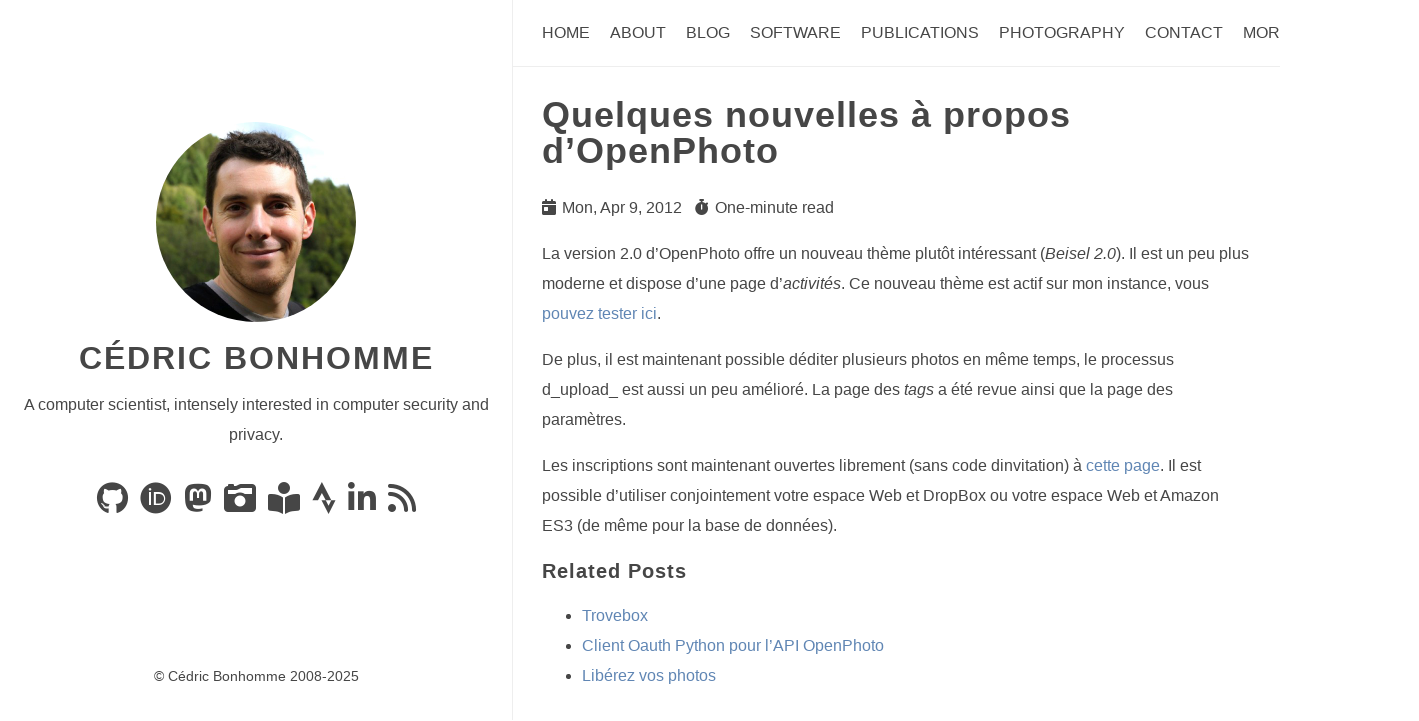

--- FILE ---
content_type: text/html
request_url: https://www.cedricbonhomme.org/2012/04/09/quelques-nouvelles-a-propos-dopenphoto/
body_size: 4024
content:
<!doctype html>
<html
  dir="ltr"
  lang="en"
  data-theme="light"
  
    class="html theme--light"
  
><head>
  <meta charset="utf-8" />
  <title>
    Cédric Bonhomme
        |
        Quelques nouvelles à propos d’OpenPhoto
      

    

  </title>

  <meta name="generator" content="Hugo 0.147.8"><meta name="viewport" content="width=device-width,initial-scale=1,viewport-fit=cover" />
  <meta name="author" content="Cédric Bonhomme" />
  <meta
    name="description"
    content="A computer scientist, intensely interested in computer security and privacy."
  />
  
  
        <link rel="stylesheet" href="/css/anatole.min.6b184512025fe5418a3bb64c3ccf958d9215234ff8c7fd1c44efdb03a6c966d2.css" integrity="sha256-axhFEgJf5UGKO7ZMPM&#43;VjZIVI0/4x/0cRO/bA6bJZtI=" crossorigin="anonymous" />
      
  <link
    rel="stylesheet"
    href="/css/markupHighlight.min.73ccfdf28df555e11009c13c20ced067af3cb021504cba43644c705930428b00.css"
    integrity="sha256-c8z98o31VeEQCcE8IM7QZ688sCFQTLpDZExwWTBCiwA="
    crossorigin="anonymous"
    type="text/css"
  />
  
    
    
    <link
      rel="stylesheet"
      href="/css/custom.min.d5dd8a30e2e546a21dda3b5b67eebba5810e2ea905c446a42e661177e04cffb2.css"
      integrity="sha256-1d2KMOLlRqId2jtbZ&#43;67pYEOLqkFxEakLmYRd&#43;BM/7I="
      crossorigin="anonymous"
      media="screen"
    />
  
  
  <link
    rel="stylesheet"
    href="/fontawesome/css/fontawesome.min.137b1cf3cea9a8adb7884343a9a5ddddf4280f59153f74dc782fb7f7bf0d0519.css"
    integrity="sha256-E3sc886pqK23iENDqaXd3fQoD1kVP3TceC&#43;3978NBRk="
    crossorigin="anonymous"
    type="text/css"
  />
  
  <link
    rel="stylesheet"
    href="/fontawesome/css/solid.min.e65dc5b48fb5f39b142360c57c3a215744c94e56c755c929cc3e88fe12aab4d3.css"
    integrity="sha256-5l3FtI&#43;185sUI2DFfDohV0TJTlbHVckpzD6I/hKqtNM="
    crossorigin="anonymous"
    type="text/css"
  />
  
  <link
    rel="stylesheet"
    href="/fontawesome/css/regular.min.6f4f16d58da1c82c0c3a3436e021a3d39b4742f741192c546e73e947eacfd92f.css"
    integrity="sha256-b08W1Y2hyCwMOjQ24CGj05tHQvdBGSxUbnPpR&#43;rP2S8="
    crossorigin="anonymous"
    type="text/css"
  />
  
  <link
    rel="stylesheet"
    href="/fontawesome/css/brands.min.e10425ad768bc98ff1fb272a0ac8420f9d1ba22f0612c08ff1010c95080ffe7e.css"
    integrity="sha256-4QQlrXaLyY/x&#43;ycqCshCD50boi8GEsCP8QEMlQgP/n4="
    crossorigin="anonymous"
    type="text/css"
  />
  
  <link rel="shortcut icon" href="/favicon.ico" type="image/x-icon" />
  <link rel="apple-touch-icon" sizes="180x180" href="/apple-touch-icon.png" />
  <link rel="icon" type="image/png" sizes="32x32" href="/favicon-32x32.png" />
  <link rel="icon" type="image/png" sizes="16x16" href="/favicon-16x16.png" />

  <link rel="canonical" href="https://www.cedricbonhomme.org/2012/04/09/quelques-nouvelles-a-propos-dopenphoto/" />
  
  
  
  
  <script
    type="text/javascript"
    src="/js/anatole-header.min.f9132794301a01ff16550ed66763482bd848f62243d278f5e550229a158bfd32.js"
    integrity="sha256-&#43;RMnlDAaAf8WVQ7WZ2NIK9hI9iJD0nj15VAimhWL/TI="
    crossorigin="anonymous"
  ></script>

  
    
    
    <script
      type="text/javascript"
      src="/js/anatole-theme-switcher.min.8724ddf9268dee451060f191961647573c7f592fbccc6d858746236b3f915813.js"
      integrity="sha256-hyTd&#43;SaN7kUQYPGRlhZHVzx/WS&#43;8zG2Fh0Yjaz&#43;RWBM="
      crossorigin="anonymous"
    ></script>
  

  

  

  


  
  
  <meta name="twitter:card" content="summary">
  <meta name="twitter:title" content="Quelques nouvelles à propos d’OpenPhoto">
  <meta name="twitter:description" content="La version 2.0 d’OpenPhoto offre un nouveau thème plutôt intéressant (Beisel 2.0). Il est un peu plus moderne et dispose d’une page d’activités. Ce nouveau thème est actif sur mon instance, vous pouvez tester ici.">



  
  <meta property="og:url" content="https://www.cedricbonhomme.org/2012/04/09/quelques-nouvelles-a-propos-dopenphoto/">
  <meta property="og:site_name" content="Cédric Bonhomme">
  <meta property="og:title" content="Quelques nouvelles à propos d’OpenPhoto">
  <meta property="og:description" content="La version 2.0 d’OpenPhoto offre un nouveau thème plutôt intéressant (Beisel 2.0). Il est un peu plus moderne et dispose d’une page d’activités. Ce nouveau thème est actif sur mon instance, vous pouvez tester ici.">
  <meta property="og:locale" content="en_US">
  <meta property="og:type" content="article">
    <meta property="article:section" content="blog">
    <meta property="article:published_time" content="2012-04-09T15:25:18+00:00">
    <meta property="article:modified_time" content="2012-04-09T15:25:18+00:00">
    <meta property="article:tag" content="Openphoto">
    <meta property="article:tag" content="Photography">



  
  
  
  
  <script type="application/ld+json">
    {
        "@context": "http://schema.org",
        "@type": "BlogPosting",
        "articleSection": "blog",
        "name": "Quelques nouvelles à propos d’OpenPhoto",
        "headline": "Quelques nouvelles à propos d’OpenPhoto",
        "alternativeHeadline": "",
        "description": "
      
        \u003cp\u003eLa version 2.0 d\u0026rsquo;OpenPhoto offre un nouveau thème plutôt intéressant\n(\u003cem\u003eBeisel 2.0\u003c\/em\u003e). Il est un peu plus moderne et dispose d\u0026rsquo;une page d\u0026rsquo;\u003cem\u003eactivités\u003c\/em\u003e.\nCe nouveau thème est actif sur mon instance, vous \u003ca href=\u0022http:\/\/photos.cedricbonhomme.org\u0022\u003epouvez tester ici\u003c\/a\u003e.\u003c\/p\u003e


      


    ",
        "license": "",
        
          
          "copyrightYear": "",
        
        "inLanguage": "en-US",
        "isFamilyFriendly": "true",
        "mainEntityOfPage": {
            "@type": "WebPage",
            "@id": "https:\/\/www.cedricbonhomme.org\/2012\/04\/09\/quelques-nouvelles-a-propos-dopenphoto\/"
        },
        "author" : {
            "@type": "Person",
            "name": "Cédric Bonhomme"
        },
        "creator" : {
            "@type": "Person",
            "name": "Cédric Bonhomme"
        },
        "accountablePerson" : {
            "@type": "Person",
            "name": "Cédric Bonhomme"
        },
        "copyrightHolder" : {
            "@type": "Person",
            "name": "Cédric Bonhomme"
        },
        "dateCreated": "2012-04-09T15:25:18.00Z",
        "datePublished": "2012-04-09T15:25:18.00Z",
        "dateModified": "2012-04-09T15:25:18.00Z",
        "publisher":{
            "@type":"Organization",
            "name": "Cédric Bonhomme",
            "url": "https://www.cedricbonhomme.org/",
            "logo": {
                "@type": "ImageObject",
                "url": "https:\/\/www.cedricbonhomme.org\/favicon-32x32.png",
                "width":"32",
                "height":"32"
            }
        },
        "image": 
      [
      ]

    ,
        "url" : "https:\/\/www.cedricbonhomme.org\/2012\/04\/09\/quelques-nouvelles-a-propos-dopenphoto\/",
        "wordCount" : "104",
        "genre" : [ 
      
      "photography"

    
      
        ,

      
      "Web"

    ],
        "keywords" : [ 
      
      "openphoto"

    
      
        ,

      
      "photography"

    ]
    }
  </script>


</head>
<body class="body">
    <div class="wrapper">
      <aside
        
          class="wrapper__sidebar"
        
      ><div
  class="sidebar
    .
  "
>
  <div class="sidebar__content">
    <div class="sidebar__introduction">
      <img
        class="sidebar__introduction-profileimage"
        src="/images/profile-picture.jpg"
        alt="profile picture"
      />
      
        <div class="sidebar__introduction-title">
          <a href="/">Cédric Bonhomme</a>
        </div>
      
      <div class="sidebar__introduction-description">
        <p>A computer scientist, intensely interested in computer security and privacy.</p>
      </div>
    </div>
    <ul class="sidebar__list">
      
        <li class="sidebar__list-item">
          <a
            href="https://github.com/cedricbonhomme"
            target="_blank"
            rel="noopener me"
            aria-label="Code on GitHub"
            title="Code on GitHub"
          >
            <i class="fab fa-github fa-2x" aria-hidden="true"></i>
          </a>
        </li>
      
        <li class="sidebar__list-item">
          <a
            href="https://orcid.org/0009-0003-7679-0109"
            target="_blank"
            rel="noopener me"
            aria-label="Publications on ORCID"
            title="Publications on ORCID"
          >
            <i class="fab fa-orcid fa-2x" aria-hidden="true"></i>
          </a>
        </li>
      
        <li class="sidebar__list-item">
          <a
            href="https://fosstodon.org/@cedric"
            target="_blank"
            rel="noopener me"
            aria-label="Posts on Mastodon"
            title="Posts on Mastodon"
          >
            <i class="fab fa-mastodon fa-2x" aria-hidden="true"></i>
          </a>
        </li>
      
        <li class="sidebar__list-item">
          <a
            href="https://pixelfed.social/cedric"
            target="_blank"
            rel="noopener me"
            aria-label="Photos on PixelFed"
            title="Photos on PixelFed"
          >
            <i class="fa fa-camera-retro fa-2x" aria-hidden="true"></i>
          </a>
        </li>
      
        <li class="sidebar__list-item">
          <a
            href="https://www.librarything.com/profile/cedricbonhomme"
            target="_blank"
            rel="noopener me"
            aria-label="Books on LibraryThing"
            title="Books on LibraryThing"
          >
            <i class="fas fa-book-reader fa-2x" aria-hidden="true"></i>
          </a>
        </li>
      
        <li class="sidebar__list-item">
          <a
            href="https://www.strava.com/athletes/cedricbonhomme"
            target="_blank"
            rel="noopener me"
            aria-label="Activity on Strava"
            title="Activity on Strava"
          >
            <i class="fab fa-strava fa-2x" aria-hidden="true"></i>
          </a>
        </li>
      
        <li class="sidebar__list-item">
          <a
            href="https://www.linkedin.com/in/cedricbonhomme"
            target="_blank"
            rel="noopener me"
            aria-label="LinkedIn"
            title="LinkedIn"
          >
            <i class="fa-brands fa-linkedin-in fa-2x" aria-hidden="true"></i>
          </a>
        </li>
      
        <li class="sidebar__list-item">
          <a
            href="https://www.cedricbonhomme.org/blog/index.xml"
            target="_blank"
            rel="noopener me"
            aria-label="News via RSS"
            title="News via RSS"
          >
            <i class="fas fa-rss fa-2x" aria-hidden="true"></i>
          </a>
        </li>
      
    </ul>
  </div><footer class="footer footer__sidebar">
  <ul class="footer__list">
    <li class="footer__item">
      &copy;
      
        Cédric Bonhomme 2008-2025
      
    </li>
    
  </ul>
</footer>
  
  <script
    type="text/javascript"
    src="/js/medium-zoom.min.9531b4a2217a70c5a1fce89c1f81c9ebbdd586708fcd4130b417320c7230c8d6.js"
    integrity="sha256-lTG0oiF6cMWh/OicH4HJ673VhnCPzUEwtBcyDHIwyNY="
    crossorigin="anonymous"
  ></script></div>
</aside>
      <main
        
          class="wrapper__main"
        
      >
        <header class="header"><div
  class="
    .
  "
>
  <a role="button" class="navbar-burger" data-target="navMenu" aria-label="menu" aria-expanded="false">
    <span aria-hidden="true" class="navbar-burger__line"></span>
    <span aria-hidden="true" class="navbar-burger__line"></span>
    <span aria-hidden="true" class="navbar-burger__line"></span>
  </a>
  <nav class="nav">
    <ul class="nav__list" id="navMenu">
      
      
        
        
          <li class="nav__list-item">
            
            <a
              
              href="/"
              
              title=""
              >Home</a
            >
          </li>
        

      
        
        
          <li class="nav__list-item">
            
            <a
              
              href="/about/"
              
              title=""
              >About</a
            >
          </li>
        

      
        
        
          <li class="nav__list-item">
            
            <a
              
              href="/blog/"
              
              title=""
              >Blog</a
            >
          </li>
        

      
        
        
          <li class="nav__list-item">
            
            <a
              
              href="/software/"
              
              title=""
              >Software</a
            >
          </li>
        

      
        
        
          <li class="nav__list-item">
            
            <a
              
              href="/publications/"
              
              title=""
              >Publications</a
            >
          </li>
        

      
        
        
          <li class="nav__list-item">
            
            <a
              
              href="/photography/"
              
              title=""
              >Photography</a
            >
          </li>
        

      
        
        
          <li class="nav__list-item">
            
            <a
              
              href="/contact/"
              
              title=""
              >Contact</a
            >
          </li>
        

      
        
        

          <li class="nav__list-item">
            <div class="optionswitch">
              <input class="optionswitch__picker" type="checkbox" id="7" hidden />

              
              
                

              
                

              
                

              


              <label class="optionswitch__label" for="7"
                >More <i class="fa fa-angle-down" aria-hidden="true"></i
              ></label>

              <div class="optionswitch__triangle"></div>
              <ul class="optionswitch__list">
                
                  <li class="optionswitch__list-item">
                    
                    <a
                      href="/blogroll/"
                      
                      title=""
                      >Blogroll</a
                    >
                  </li>
                
                  <li class="optionswitch__list-item">
                    
                    <a
                      href="/now/"
                      
                      title=""
                      >Now</a
                    >
                  </li>
                
                  <li class="optionswitch__list-item">
                    
                    <a
                      href="/sitemap/"
                      
                      title=""
                      >Sitemap</a
                    >
                  </li>
                
              </ul>
            </div>
          </li>
        

      
    </ul>
    <ul class="nav__list nav__list--end">
      
      
        <li class="nav__list-item">
          <div class="themeswitch">
            <a title="Switch Theme">
              <i class="fas fa-adjust fa-fw" aria-hidden="true"></i>
            </a>
          </div>
        </li>
      
    </ul>
  </nav>
</div>
</header>
  <div
    class="post 
      .
    "
  >
    
    <div class="post__content">
      
        <h1>Quelques nouvelles à propos d’OpenPhoto</h1>
      
      
        <ul class="post__meta">
          <li class="post__meta-item">
            <em class="fas fa-calendar-day post__meta-icon"></em>
            <span class="post__meta-text"
              >
                
                  Mon, Apr 9, 2012
                

              
            </span>
          </li>
          <li class="post__meta-item">
            <em class="fas fa-stopwatch post__meta-icon"></em>
            <span class="post__meta-text">One-minute read</span>
          </li>
        </ul>
      <p>La version 2.0 d&rsquo;OpenPhoto offre un nouveau thème plutôt intéressant
(<em>Beisel 2.0</em>). Il est un peu plus moderne et dispose d&rsquo;une page d&rsquo;<em>activités</em>.
Ce nouveau thème est actif sur mon instance, vous <a href="http://photos.cedricbonhomme.org">pouvez tester ici</a>.</p>
<p>De plus, il est maintenant possible déditer plusieurs photos en même temps,
le processus d_upload_ est aussi un peu amélioré. La page des <em>tags</em> a été revue
ainsi que la page des paramètres.</p>
<p>Les inscriptions sont maintenant ouvertes librement (sans code dinvitation) à
<a href="https://openphoto.me">cette page</a>. Il est possible d&rsquo;utiliser conjointement votre espace Web et
DropBox ou votre espace Web et Amazon ES3 (de même pour la base de données).</p>


  <h3>Related Posts</h3>
  <ul>
    
      <li><a href="/2013/03/17/trovebox/">Trovebox</a></li>
    
      <li><a href="/2011/10/29/client-oauth-python-pour-lapi-openphoto/">Client Oauth Python pour l’API OpenPhoto</a></li>
    
      <li><a href="/2011/10/26/liberez-vos-photos/">Libérez vos photos</a></li>
    
  </ul>

</div>
    <div class="post__footer">
      
        <span><a class="category" href="/categories/photography/">photography</a><a class="category" href="/categories/web/">Web</a></span>


      

      
        <span><a class="tag" href="/tags/openphoto/">openphoto</a><a class="tag" href="/tags/photography/">photography</a></span>


      
    </div>

    
  </div>

      </main>
    </div><footer class="footer footer__base">
  <ul class="footer__list">
    <li class="footer__item">
      &copy;
      
        Cédric Bonhomme 2008-2025
      
    </li>
    
  </ul>
</footer>
  
  <script
    type="text/javascript"
    src="/js/medium-zoom.min.9531b4a2217a70c5a1fce89c1f81c9ebbdd586708fcd4130b417320c7230c8d6.js"
    integrity="sha256-lTG0oiF6cMWh/OicH4HJ673VhnCPzUEwtBcyDHIwyNY="
    crossorigin="anonymous"
  ></script></body>
</html>


--- FILE ---
content_type: text/css
request_url: https://www.cedricbonhomme.org/css/anatole.min.6b184512025fe5418a3bb64c3ccf958d9215234ff8c7fd1c44efdb03a6c966d2.css
body_size: 3149
content:
a{text-decoration:none}.theme--light a{color:#464646}.theme--dark a{color:#eee}.theme--light a:hover{color:#6086b4}.theme--dark a:hover{color:#6086b4}blockquote{padding:0 1em}.theme--light blockquote{color:#464646;border-left:1px solid #eee}.theme--dark blockquote{color:#eee;border-left:1px solid #464646}p{line-height:1.9em}*{font-family:inherit}body{font-family:pinghei,pingfang sc,helvetica neue,work sans,hiragino sans gb,sans-serif;font-size:1.6rem}.html{-webkit-font-smoothing:antialiased;font-size:62.5%}.body{width:100%;margin:0 auto}.theme--light .body{color:#464646;background-color:#fff}.theme--dark .body{color:#eee;background-color:#152028}.header{width:100%;position:fixed;z-index:1;top:0}.theme--light .header{background-color:#fff}.theme--dark .header{background-color:#152028}@media screen and (min-width:961px){.header{position:sticky}.theme--light .header{border-bottom:1px solid #eee}.theme--dark .header{border-bottom:1px solid #464646}}@media print{.header{display:none}}.nav{display:none}@media screen and (min-width:961px){.nav{display:flex;justify-content:space-between;align-items:center;box-shadow:none}}.nav__list{margin:0;list-style:none;padding:0;width:100%}.theme--light .nav__list{background-color:#eee}.theme--dark .nav__list{background-color:#464646}@media screen and (min-width:961px){.nav__list{display:flex;padding:24px 30px}.theme--light .nav__list{background-color:#fff}.theme--dark .nav__list{background-color:#152028}.nav__list--end{flex-shrink:1;justify-content:flex-end}}.nav__list-item{padding:16px 0;text-transform:uppercase;text-align:center;white-space:nowrap}@media screen and (min-width:961px){.nav__list-item{padding-top:0;padding-bottom:0}.nav__list-item:not(:last-child){padding-right:20px}}.nav__link--active{padding-bottom:24px}@media screen and (min-width:961px){.theme--light .nav__link--active{border-bottom:1px solid #464646}.theme--dark .nav__link--active{border-bottom:1px solid #eee}}.nav--active{display:block}.animated{transition:top .8s linear;animation-duration:1s;-webkit-animation-duration:1s;-moz-animation-duration:1s;-ms-animation-duration:1s;-o-animation-duration:1s;-webkit-animation-name:fadeInDown;-moz-animation-name:fadeInDown;-o-animation-name:fadeInDown;animation-name:fadeInDown}@-webkit-keyframes fadeInDown{0%{-webkit-transform:translateY(-20px)}100%{-webkit-transform:translateY(0)}}@-moz-keyframes fadeInDown{0%{-moz-transform:translateY(-20px)}100%{-moz-transform:translateY(0)}}@-o-keyframes fadeInDown{0%{-o-transform:translateY(-20px)}100%{-o-transform:translateY(0)}}@keyframes fadeInDown{0%{transform:translateY(-20px)}100%{transform:translateY(0)}}.category{padding:4px 6px;border-radius:2px;display:inline-block;font-size:1.4rem;margin:5px 8px 5px 0}.theme--light .category{border:1px solid #eee;background-color:#eee;color:#464646 !important}.theme--dark .category{border:1px solid #464646;background-color:#464646;color:#eee !important}.tag{display:inline-block;font-size:1.4rem;margin:5px 8px 5px 0}.theme--light .tag{color:#9f9f9f}.theme--dark .tag{color:#9f9f9f}.tag::before{content:'#'}.wrapper{display:flex;flex-direction:column}@media screen and (min-width:961px){.wrapper{flex-direction:row}}@media screen and (min-width:1921px){.wrapper{justify-content:center}}.wrapper__main{width:100%}@media screen and (min-width:961px){.wrapper__main{width:60%}}@media screen and (min-width:1921px){.wrapper__main{width:48%}}.wrapper__main--fullscreen{margin-top:20px}@media screen and (min-width:961px){.wrapper__main--fullscreen{width:100%;margin-top:0}}@media screen and (min-width:1921px){.wrapper__main--fullscreen{width:1920px}}.wrapper__sidebar{width:100%;padding:16px 0}@media screen and (min-width:961px){.wrapper__sidebar{width:40%;padding:0}}@media screen and (min-width:1921px){.wrapper__sidebar{width:32%}}.wrapper__sidebar--hidden{display:none}.sidebar{margin-top:40px}@media screen and (min-width:961px){.sidebar{z-index:2;position:fixed;height:100%;margin-top:0;width:inherit;display:flex;flex-direction:column}.theme--light .sidebar{margin-right:4px;border-right:1px solid #eee}.theme--dark .sidebar{margin-right:4px;border-right:1px solid #464646}}@media screen and (min-width:961px){.sidebar__content{display:flex;flex-direction:column;flex-grow:1;justify-content:center}}.sidebar__list{list-style:none;padding:0;text-align:center}.sidebar__list-item{display:inline;padding:0 4px;line-height:0}.sidebar__introduction{top:40%;text-align:center}.sidebar__introduction-description{margin:0 1em}.sidebar__introduction-profileimage{width:127px;height:127px;border-radius:50%}.sidebar__introduction-title{text-transform:uppercase;font-weight:700;letter-spacing:2px;line-height:1;margin:1em}.sidebar__introduction-title a{font-size:3.2rem}.sidebar__introduction-title h1{margin:0}.footer{text-align:center;margin:0 auto;bottom:0;width:100%;padding-bottom:20px;flex:0;position:relative}.footer__list{list-style:none;padding:0;display:flex;justify-content:center}.footer__item{font-size:1.4rem}.footer__item:not(:first-of-type)::before{content:'\00B7';padding:4px}.footer__item a{font-size:1.4rem}.footer__sidebar{display:none}@media screen and (min-width:961px){.footer__sidebar{display:inline-block}}@media screen and (min-width:961px){.footer__base{display:none}}.pagination{margin:30px;padding:0 0 56px;text-align:center}.pagination__list{list-style:none;margin:0;padding:0;height:13px}.pagination__list-item{margin:0 2px;display:inline;line-height:1;text-decoration:none}.theme--light .pagination__list-item{color:#464646}.theme--dark .pagination__list-item{color:#eee}.navbar-burger{cursor:pointer;display:block;height:3.25rem;position:relative;width:3.25rem;margin-left:auto;padding:6px}.navbar-burger__line{display:block;height:1px;left:calc(50% - 8px);position:absolute;transform-origin:center;transition-duration:86ms;transition-property:background-color,opacity,transform;transition-timing-function:ease-out;width:16px}.theme--light .navbar-burger__line{background-color:#464646}.theme--dark .navbar-burger__line{background-color:#eee}.navbar-burger__line:nth-child(1){top:calc(50% - 6px)}.navbar-burger__line:nth-child(2){top:calc(50% - 1px)}.navbar-burger__line:nth-child(3){top:calc(50% + 4px)}@media screen and (min-width:961px){.navbar-burger{display:none}}.comment{margin:30px}.comment .utterances{max-width:unset}.optionswitch{position:relative}.optionswitch__label{cursor:pointer;white-space:nowrap}.optionswitch__list{display:none;list-style:none;padding:0;position:relative}@media screen and (min-width:961px){.optionswitch__list{border-radius:5px;position:absolute;top:32px}.theme--light .optionswitch__list{background:#eee;box-shadow:0 8px 16px rgba(10,10,10,.1)}.theme--dark .optionswitch__list{background:#464646;box-shadow:0 8px 16px rgba(226,226,226,.1)}}.optionswitch__list-item{background:0 0;display:block;line-height:1;bottom:0;text-align:center;white-space:nowrap;padding-top:24px}.theme--light .optionswitch__list-item{color:#464646}.theme--dark .optionswitch__list-item{color:#eee}@media screen and (min-width:961px){.optionswitch__list-item{padding:12px}}.optionswitch__triangle{display:none}.optionswitch__triangle::before{content:'';border-radius:2px 0 0 0;height:14px;left:calc(50%/2);overflow:hidden;position:absolute;transform:rotate(45deg)translateY(0)translatex(10px);width:14px}.theme--light .optionswitch__triangle::before{background:#eee;box-shadow:0 8px 16px rgba(10,10,10,.1);border-color:#eee}.theme--dark .optionswitch__triangle::before{background:#464646;box-shadow:0 8px 16px rgba(226,226,226,.1);border-color:#464646}.optionswitch__picker:checked~.optionswitch__list{display:block}@media screen and (min-width:961px){.optionswitch__picker:checked~.optionswitch__triangle{display:block}}.post{margin:30px}.theme--light .post{background-color:#fff}.theme--dark .post{background-color:#152028}.post__meta{display:flex;list-style:none;padding:0}.post__meta-item:not(:last-child){margin-right:1.25rem}.post__meta-icon{margin-right:2px}.post__meta-text:not(:last-child){margin-right:4px}.post__thumbnail{width:100%;height:15em;object-fit:cover;display:block}.post__thumbnail-wrapper{border-radius:2px;width:100%;margin-bottom:1em;overflow:hidden;transition:box-shadow .3s ease}.theme--light .post__thumbnail-wrapper{box-shadow:0 8px 16px rgba(10,10,10,.1)}.theme--dark .post__thumbnail-wrapper{box-shadow:0 8px 16px rgba(226,226,226,.1)}.theme--light .post__content a{color:#6086b4}.theme--dark .post__content a{color:#6086b4}.theme--light .post__content .chroma{background-color:#eee;display:block;border-bottom:1px solid #eee}.theme--dark .post__content .chroma{background-color:#464646;display:block;border-bottom:1px solid #464646}.post__content code{font-family:monospace}.post__content pre{padding:5px;overflow-x:auto}.theme--light .post__content pre{background-color:#eee}.theme--dark .post__content pre{background-color:#464646}.post__content h1{font-size:3.6rem;letter-spacing:1px;line-height:1}.post__content h1 a{font-size:3.6rem}.theme--light .post__content h1 a{color:#464646}.theme--dark .post__content h1 a{color:#eee}.post__content h2{font-size:2.4rem;font-weight:600;letter-spacing:1px;line-height:1}.post__content h2 a{font-size:2.4rem}.theme--light .post__content h2 a{color:#464646}.theme--dark .post__content h2 a{color:#eee}.post__content h3{font-size:2rem;font-weight:600;letter-spacing:1px;line-height:1}.post__content h3 a{font-size:2rem}.theme--light .post__content h3 a{color:#464646}.theme--dark .post__content h3 a{color:#eee}.post__content ul,.post__content ol{line-height:1.9em;font-weight:400;word-wrap:break-word}.post__content img{display:block;margin-left:auto;margin-right:auto;max-width:100%}.post__content figure{max-width:100%;height:auto;margin:0 auto;text-align:center}.post__content figure.big{max-width:87.5%}.post__content figure.medium{max-width:75%}.post__content figure.small{max-width:50%}.post__content figure.tiny{max-width:25%}@media screen and (min-width:961px){.post__content figure.right{max-width:50%;float:right;margin:0 0 0 1.5em}}@media screen and (min-width:961px){.post__content figure.left{max-width:50%;float:left;margin-right:1.5em}}.post__footer{padding:12px 0}.theme--light .post__footer{border-bottom:1px solid #eee}.theme--dark .post__footer{border-bottom:1px solid #464646}.post__footer-date{font-size:1.4rem;margin-right:10px;margin-left:5px}.alert{padding:1rem;border-style:solid;border-radius:.25rem;border-width:2px;margin-top:1rem}.theme--light .alert{border-color:#ffc107}.theme--dark .alert{border-color:#ffc107}.alert__indicator{display:inline-block;border-radius:9999px;padding:.5rem;width:2.5rem;height:2.5rem;text-align:center;font-weight:800;margin-right:.75rem}.theme--light .alert__indicator{color:#fff;background-color:#ffc107}.theme--dark .alert__indicator{color:#152028;background-color:#ffc107}.portfolio{position:relative;padding-left:0;padding-right:0;padding-bottom:0;padding-top:48px}@media screen and (min-width:961px){.portfolio{padding:48px}}.portfolio::before{content:'';position:absolute;top:10%;left:10%;bottom:10%;right:10%;background:0 0;border-radius:.5em}@media screen and (min-width:961px){.theme--light .portfolio::before{border:1px solid #eee}.theme--dark .portfolio::before{border:1px solid #464646}}.portfolio__title{letter-spacing:1px;font-size:2.6rem;line-height:1;font-weight:600}.portfolio__image{max-width:100%;min-width:100%;box-shadow:0 8px 16px rgba(226,226,226,.1);overflow:hidden;transition:box-shadow .3s ease;object-fit:cover;border-bottom:0;display:block;position:relative}.portfolio__image-wrapper{display:block;background-color:#fff;position:relative;overflow:hidden}.portfolio__image-wrapper--right,.portfolio__image-wrapper--left{margin-right:auto;margin-left:auto;width:calc(100% - 64px);padding:32px 32px 0;max-width:inherit}.theme--light .portfolio__image-wrapper--right,.theme--light .portfolio__image-wrapper--left{background-color:#fff}.theme--dark .portfolio__image-wrapper--right,.theme--dark .portfolio__image-wrapper--left{background-color:#152028}@media screen and (min-width:961px){.portfolio__image-wrapper--right,.portfolio__image-wrapper--left{width:60%;object-fit:contain;max-width:none;border-radius:.5em;padding:0}}@media screen and (min-width:961px){.portfolio__image-wrapper--left{margin-right:auto;margin-left:0}}@media screen and (min-width:961px){.portfolio__image-wrapper--right{margin-right:0;margin-left:auto}}.portfolio__description{padding:32px;position:relative}.theme--light .portfolio__description{background-color:#fff}.theme--dark .portfolio__description{background-color:#152028}@media screen and (min-width:961px){.portfolio__description{padding:48px;border-radius:.5em}.theme--light .portfolio__description{box-shadow:0 8px 16px rgba(10,10,10,.1)}.theme--dark .portfolio__description{box-shadow:0 8px 16px rgba(226,226,226,.1)}}.portfolio__description--left,.portfolio__description--right{margin-top:-24px}.theme--light .portfolio__description--left,.theme--light .portfolio__description--right{border-bottom:1px solid #eee}.theme--dark .portfolio__description--left,.theme--dark .portfolio__description--right{border-bottom:1px solid #464646}@media screen and (min-width:961px){.portfolio__description--left,.portfolio__description--right{border-bottom:0;width:60%;margin-top:-48px}.theme--light .portfolio__description--left,.theme--light .portfolio__description--right{background:#eee}.theme--dark .portfolio__description--left,.theme--dark .portfolio__description--right{background:#464646}}@media screen and (min-width:961px){.portfolio__description--right{margin-left:auto}}.portfolio__meta{display:flex;flex-wrap:wrap;list-style:none;padding:0;row-gap:.8rem}.portfolio__meta-item:not(:last-child){margin-right:1.25rem}.portfolio__button{font-weight:400;display:inline-block;position:relative;outline:0;background:0 0;text-align:center;text-decoration:none;cursor:pointer;white-space:nowrap;font-style:normal;border-radius:999em;padding:10px}.theme--light .portfolio__button{border:1px solid #9f9f9f;color:#6086b4}.theme--dark .portfolio__button{border:1px solid #9f9f9f;color:#6086b4}.portfolio__button:hover{display:inline-block;position:relative;outline:0;background:0 0;text-align:center;text-decoration:none;cursor:pointer;white-space:nowrap;font-weight:400;font-style:normal;border-radius:999em}.portfolio__button-wrapper{padding-bottom:1em}.page_404{text-align:center;padding-top:50px}.archive{margin:30px}.archive__heading{font-size:2.4rem;font-weight:600;line-height:2.2em}.theme--light .archive__heading{color:#464646}.theme--dark .archive__heading{color:#eee}.archive__list{padding:0}.archive__list-item{display:flex;justify-content:space-between;padding-bottom:5px;list-style-type:none}.archive__list-date{text-align:right}.theme--light .archive__list-date{color:#9f9f9f}.theme--dark .archive__list-date{color:#9f9f9f}.archive__list-title{display:inline-block;flex:.96}.theme--light .archive__list-title{color:#464646}.theme--dark .archive__list-title{color:#eee}.theme--light .archive__list-title:hover{color:#6086b4}.theme--dark .archive__list-title:hover{color:#6086b4}.notice{display:flex;flex-direction:column}.theme--light .notice{background-color:#bfcfe1}.theme--dark .notice{background-color:#334960}.theme--light .notice--update{background-color:#b9efd0}.theme--dark .notice--update{background-color:#2d6a4f}.theme--light .notice--warning{background-color:#f9bcba}.theme--dark .notice--warning{background-color:#6c3639}.notice__title{background-color:#6086b4;align-self:flex-end;font-weight:300;letter-spacing:.025em;padding:.2rem .5rem}.theme--light .notice__title{color:#fff}.theme--dark .notice__title{color:#152028}.notice__title--update{background-color:#51d88a}.notice__title--warning{background-color:#ef5753}.notice__content{padding:8px 8px 1rem 1rem}.medium-zoom-overlay{position:fixed;top:0;right:0;bottom:0;left:0;opacity:0;transition:opacity 300ms;will-change:opacity}.theme--light .medium-zoom-overlay{background:#fff}.theme--dark .medium-zoom-overlay{background:#152028}.medium-zoom--opened .medium-zoom-overlay{cursor:pointer;cursor:zoom-out;opacity:1}.medium-zoom-image{cursor:pointer;cursor:zoom-in;transition:transform 300ms cubic-bezier(.2,0,.2,1) !important;z-index:100}.medium-zoom-image--hidden{visibility:hidden}.medium-zoom-image--opened{position:relative;cursor:pointer;cursor:zoom-out;will-change:transform}.contact-form{margin-top:30px}.form-style{width:100%}.form-style ul{padding:0;margin:0;list-style:none}.form-style ul li{display:block;margin-bottom:10px;min-height:35px}.theme--light .form-style ul li{background-color:#fff;color:#464646}.theme--dark .form-style ul li{background-color:#152028;color:#eee}.form-style ul li .field-style{box-sizing:border-box;-webkit-box-sizing:border-box;-moz-box-sizing:border-box;padding:8px;outline:none;font-family:inherit}.theme--light .form-style ul li .field-style{border:1px solid #eee;background-color:#fff;color:#464646}.theme--dark .form-style ul li .field-style{border:1px solid #464646;background-color:#152028;color:#eee}.form-style ul li .field-style:focus{box-shadow:0 0 5px;border:1px solid}.form-style ul li .field-split{width:49%}.form-style ul li .field-full{width:100%}.form-style ul li input.align-left{float:left}.form-style ul li input.align-right{float:right}.form-style ul li textarea{width:100%;height:auto}.form-style ul li input[type=button],.form-style ul li input[type=submit]{display:inline-block;cursor:pointer;text-decoration:none;width:100%}#TableOfContents{display:block;background:0 0}#TableOfContents ul{list-style:none;line-height:1.9em;margin:0}#TableOfContents>ul{padding-left:0}#TableOfContents li a{display:inherit;color:#6086b4}#TableOfContents li a:hover{display:inherit}table{display:table;width:80%;border-collapse:collapse}tr{display:table-row}th,td{display:table-cell;padding:8px}.theme--light th,.theme--light td{border:1px solid #eee}.theme--dark th,.theme--dark td{border:1px solid #464646}

--- FILE ---
content_type: text/css
request_url: https://www.cedricbonhomme.org/css/custom.min.d5dd8a30e2e546a21dda3b5b67eebba5810e2ea905c446a42e661177e04cffb2.css
body_size: -298
content:
.sidebar__introduction-profileimage{width:200px;height:200px}

--- FILE ---
content_type: text/javascript
request_url: https://www.cedricbonhomme.org/js/medium-zoom.min.9531b4a2217a70c5a1fce89c1f81c9ebbdd586708fcd4130b417320c7230c8d6.js
body_size: 2245
content:
/*!medium-zoom 1.0.5 | MIT License | https://github.com/francoischalifour/medium-zoom*/(function(e,t){typeof exports=="object"&&typeof module!="undefined"?module.exports=t():typeof define=="function"&&define.amd?define(t):(e=e||self,e.mediumZoom=t())})(this,function(){"use strict";var e=Object.assign||function(e){for(var t,s,n=1;n<arguments.length;n++){t=arguments[n];for(s in t)Object.prototype.hasOwnProperty.call(t,s)&&(e[s]=t[s])}return e},n=function(t){return t.tagName==="IMG"},a=function(t){return NodeList.prototype.isPrototypeOf(t)},s=function(t){return t&&t.nodeType===1},o=function(t){var n=t.currentSrc||t.src;return n.substr(-4).toLowerCase()===".svg"},i=function(t){try{return Array.isArray(t)?t.filter(n):a(t)?[].slice.call(t).filter(n):s(t)?[t].filter(n):typeof t=="string"?[].slice.call(document.querySelectorAll(t)).filter(n):[]}catch{throw new TypeError(`The provided selector is invalid.
Expects a CSS selector, a Node element, a NodeList or an array.
See: https://github.com/francoischalifour/medium-zoom`)}},r=function(){var t=document.createElement("div");return t.classList.add("medium-zoom-overlay"),t},c=function(t){var s=t.getBoundingClientRect(),o=s.top,i=s.left,a=s.width,r=s.height,n=t.cloneNode(),c=window.pageYOffset||document.documentElement.scrollTop||document.body.scrollTop||0,l=window.pageXOffset||document.documentElement.scrollLeft||document.body.scrollLeft||0;return n.removeAttribute("id"),n.style.position="absolute",n.style.top=o+c+"px",n.style.left=i+l+"px",n.style.width=a+"px",n.style.height=r+"px",n.style.transform="",n},t=function(n,s){var i,o=e({bubbles:!1,cancelable:!1,detail:0[0]},s);return typeof window.CustomEvent=="function"?new CustomEvent(n,o):(i=document.createEvent("CustomEvent"),i.initCustomEvent(n,o.bubbles,o.cancelable,o.detail),i)},l=function n(a){var u,g,k=arguments.length>1&&arguments[1]!==0[0]?arguments[1]:{},b=window.Promise||function(t){function n(){}t(n,n)},F=function(t){var n=t.target;if(n===g){m();return}if(h.indexOf(n)===-1)return;v({target:n})},M=function(){if(f||!l.original)return;var t=window.pageYOffset||document.documentElement.scrollTop||document.body.scrollTop||0;Math.abs(j-t)>d.scrollOffset&&setTimeout(m,150)},A=function(t){var n=t.key||t.keyCode;(n==="Escape"||n==="Esc"||n===27)&&m()},E=function(){var a,o=arguments.length>0&&arguments[0]!==0[0]?arguments[0]:{},i=o;return o.container&&o.container instanceof Object&&(i.container=e({},d.container,o.container)),o.template&&(a=s(o.template)?o.template:document.querySelector(o.template),i.template=a),d=e({},d,i),h.forEach(function(e){e.dispatchEvent(t("medium-zoom:update",{detail:{zoom:u}}))}),u},x=function(){var s=arguments.length>0&&arguments[0]!==0[0]?arguments[0]:{};return n(e({},d,s))},_=function(){for(var n,s=arguments.length,o=Array(s),t=0;t<s;t++)o[t]=arguments[t];return n=o.reduce(function(e,t){return[].concat(e,i(t))},[]),n.filter(function(e){return h.indexOf(e)===-1}).forEach(function(e){h.push(e),e.classList.add("medium-zoom-image")}),p.forEach(function(e){var t=e.type,s=e.listener,o=e.options;n.forEach(function(e){e.addEventListener(t,s,o)})}),u},z=function(){for(var o,a=arguments.length,s=Array(a),n=0;n<a;n++)s[n]=arguments[n];return l.zoomed&&m(),o=s.length>0?s.reduce(function(e,t){return[].concat(e,i(t))},[]):h,o.forEach(function(e){e.classList.remove("medium-zoom-image"),e.dispatchEvent(t("medium-zoom:detach",{detail:{zoom:u}}))}),h=h.filter(function(e){return o.indexOf(e)===-1}),u},T=function(t,n){var s=arguments.length>2&&arguments[2]!==0[0]?arguments[2]:{};return h.forEach(function(e){e.addEventListener("medium-zoom:"+t,n,s)}),p.push({type:"medium-zoom:"+t,listener:n,options:s}),u},S=function(t,n){var s=arguments.length>2&&arguments[2]!==0[0]?arguments[2]:{};return h.forEach(function(e){e.removeEventListener("medium-zoom:"+t,n,s)}),p=p.filter(function(e){return e.type!=="medium-zoom:"+t||e.listener.toString()!==n.toString()}),u},y=function(){var r=arguments.length>0&&arguments[0]!==0[0]?arguments[0]:{},i=r.target,a=function(){if(n={width:document.documentElement.clientWidth,height:document.documentElement.clientHeight,left:0,top:0,right:0,bottom:0},i=0[0],a=0[0],d.container)if(d.container instanceof Object)n=e({},n,d.container),i=n.width-n.left-n.right-d.margin*2,a=n.height-n.top-n.bottom-d.margin*2;else{var n,A=s(d.container)?d.container:document.querySelector(d.container),u=A.getBoundingClientRect(),g=u.width,C=u.height,w=u.left,_=u.top;n=e({},n,{width:g,height:C,left:w,top:_})}var i=i||n.width-d.margin*2,a=a||n.height-d.margin*2,r=l.zoomedHd||l.original,b=o(r)?i:r.naturalWidth||i,v=o(r)?a:r.naturalHeight||a,c=r.getBoundingClientRect(),j=c.top,y=c.left,p=c.width,f=c.height,O=Math.min(b,i)/p,x=Math.min(v,a)/f,h=Math.min(O,x),E=(-y+(i-p)/2+d.margin+n.left)/h,k=(-j+(a-f)/2+d.margin+n.top)/h,m="scale("+h+") translate3d("+E+"px, "+k+"px, 0)";l.zoomed.style.transform=m,l.zoomedHd&&(l.zoomedHd.style.transform=m)};return new b(function(e){if(i&&h.indexOf(i)===-1){e(u);return}var n,o,r,p,v=function n(){f=!1,l.zoomed.removeEventListener("transitionend",n),l.original.dispatchEvent(t("medium-zoom:opened",{detail:{zoom:u}})),e(u)};if(l.zoomed){e(u);return}if(i)l.original=i;else if(h.length>0)o=h,l.original=o[0];else{e(u);return}l.original.dispatchEvent(t("medium-zoom:open",{detail:{zoom:u}})),j=window.pageYOffset||document.documentElement.scrollTop||document.body.scrollTop||0,f=!0,l.zoomed=c(l.original),document.body.appendChild(g),d.template&&(r=s(d.template)?d.template:document.querySelector(d.template),l.template=document.createElement("div"),l.template.appendChild(r.content.cloneNode(!0)),document.body.appendChild(l.template)),document.body.appendChild(l.zoomed),window.requestAnimationFrame(function(){document.body.classList.add("medium-zoom--opened")}),l.original.classList.add("medium-zoom-image--hidden"),l.zoomed.classList.add("medium-zoom-image--opened"),l.zoomed.addEventListener("click",m),l.zoomed.addEventListener("transitionend",v),l.original.getAttribute("data-zoom-src")?(l.zoomedHd=l.zoomed.cloneNode(),l.zoomedHd.removeAttribute("srcset"),l.zoomedHd.removeAttribute("sizes"),l.zoomedHd.src=l.zoomed.getAttribute("data-zoom-src"),l.zoomedHd.onerror=function(){clearInterval(n),console.warn("Unable to reach the zoom image target "+l.zoomedHd.src),l.zoomedHd=null,a()},n=setInterval(function(){l.zoomedHd.complete&&(clearInterval(n),l.zoomedHd.classList.add("medium-zoom-image--opened"),l.zoomedHd.addEventListener("click",m),document.body.appendChild(l.zoomedHd),a())},10)):l.original.hasAttribute("srcset")?(l.zoomedHd=l.zoomed.cloneNode(),l.zoomedHd.removeAttribute("sizes"),p=l.zoomedHd.addEventListener("load",function(){l.zoomedHd.removeEventListener("load",p),l.zoomedHd.classList.add("medium-zoom-image--opened"),l.zoomedHd.addEventListener("click",m),document.body.appendChild(l.zoomedHd),a()})):a()})},m=function(){return new b(function(e){if(f||!l.original){e(u);return}var n=function n(){l.original.classList.remove("medium-zoom-image--hidden"),document.body.removeChild(l.zoomed),l.zoomedHd&&document.body.removeChild(l.zoomedHd),document.body.removeChild(g),l.zoomed.classList.remove("medium-zoom-image--opened"),l.template&&document.body.removeChild(l.template),f=!1,l.zoomed.removeEventListener("transitionend",n),l.original.dispatchEvent(t("medium-zoom:closed",{detail:{zoom:u}})),l.original=null,l.zoomed=null,l.zoomedHd=null,l.template=null,e(u)};f=!0,document.body.classList.remove("medium-zoom--opened"),l.zoomed.style.transform="",l.zoomedHd&&(l.zoomedHd.style.transform=""),l.template&&(l.template.style.transition="opacity 150ms",l.template.style.opacity=0),l.original.dispatchEvent(t("medium-zoom:close",{detail:{zoom:u}})),l.zoomed.addEventListener("transitionend",n)})},v=function(){var t=arguments.length>0&&arguments[0]!==0[0]?arguments[0]:{},n=t.target;return l.original?m():y({target:n})},O=function(){return d},w=function(){return h},C=function(){return l.original},h=[],p=[],f=!1,j=0,d=k,l={original:null,zoomed:null,zoomedHd:null,template:null};return Object.prototype.toString.call(a)==="[object Object]"?d=a:(a||typeof a=="string")&&_(a),d=e({margin:0,scrollOffset:40,container:null,template:null},d),g=r(),document.addEventListener("click",F),document.addEventListener("keyup",A),document.addEventListener("scroll",M),window.addEventListener("resize",m),u={open:y,close:m,toggle:v,update:E,clone:x,attach:_,detach:z,on:T,off:S,getOptions:O,getImages:w,getZoomedImage:C},u};return l}),mediumZoom(document.querySelectorAll("div.post__content img"))